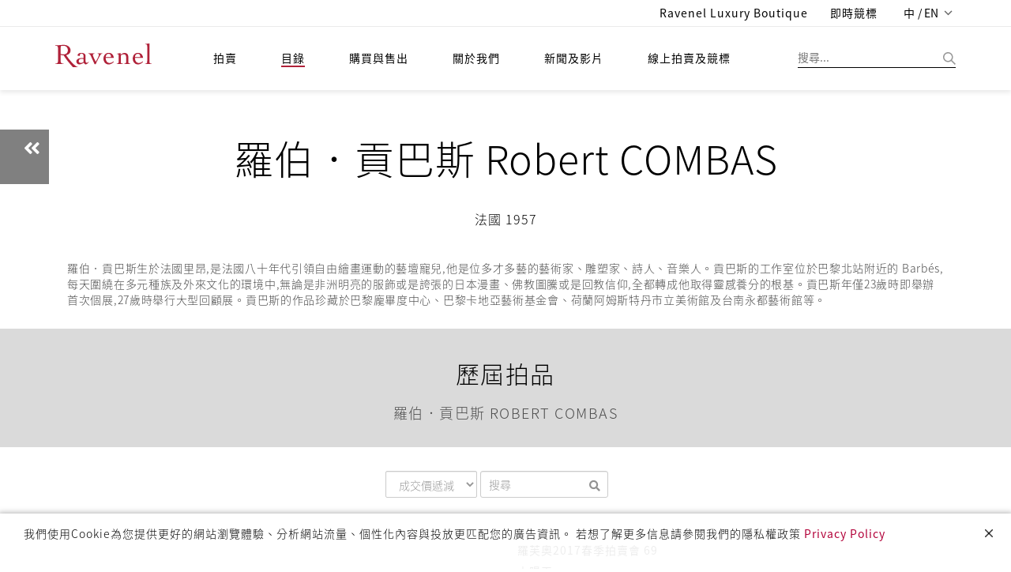

--- FILE ---
content_type: application/javascript
request_url: https://ravenel.com/js/plain-modal.min.js
body_size: 14427
content:
/*! PlainModal v1.0.27 (c) anseki https://anseki.github.io/plain-modal/ */
var PlainModal=function(t){var e={};function n(o){if(e[o])return e[o].exports;var i=e[o]={i:o,l:!1,exports:{}};return t[o].call(i.exports,i,i.exports,n),i.l=!0,i.exports}return n.m=t,n.c=e,n.d=function(t,e,o){n.o(t,e)||Object.defineProperty(t,e,{enumerable:!0,get:o})},n.r=function(t){"undefined"!=typeof Symbol&&Symbol.toStringTag&&Object.defineProperty(t,Symbol.toStringTag,{value:"Module"}),Object.defineProperty(t,"__esModule",{value:!0})},n.t=function(t,e){if(1&e&&(t=n(t)),8&e)return t;if(4&e&&"object"==typeof t&&t&&t.__esModule)return t;var o=Object.create(null);if(n.r(o),Object.defineProperty(o,"default",{enumerable:!0,value:t}),2&e&&"string"!=typeof t)for(var i in t)n.d(o,i,function(e){return t[e]}.bind(null,i));return o},n.n=function(t){var e=t&&t.__esModule?function(){return t.default}:function(){return t};return n.d(e,"a",e),e},n.o=function(t,e){return Object.prototype.hasOwnProperty.call(t,e)},n.p="",n(n.s=1)}([function(t,e){t.exports=".plainmodal .plainmodal-overlay{-webkit-tap-highlight-color:rgba(0,0,0,0);transform:translateZ(0);box-shadow:0 0 1px rgba(0,0,0,0)}.plainmodal.plainoverlay{background-color:transparent;cursor:auto}.plainmodal .plainmodal-content{z-index:9000}.plainmodal .plainmodal-overlay{width:100%;height:100%;position:absolute;left:0;top:0;background-color:rgba(136,136,136,0.6);-webkit-transition-property:opacity;-moz-transition-property:opacity;-o-transition-property:opacity;transition-property:opacity;-webkit-transition-duration:200ms;-moz-transition-duration:200ms;-o-transition-duration:200ms;transition-duration:200ms;-webkit-transition-timing-function:linear;-moz-transition-timing-function:linear;-o-transition-timing-function:linear;transition-timing-function:linear;opacity:1}.plainmodal .plainmodal-overlay.plainmodal-overlay-hide{opacity:0}.plainmodal .plainmodal-overlay.plainmodal-overlay-force{-webkit-transition-property:none;-moz-transition-property:none;-o-transition-property:none;transition-property:none}"},function(t,e,n){"use strict";function o(t){return t.substr(0,1).toUpperCase()+t.substr(1)}n.r(e);var i=["webkit","moz","ms","o"],r=i.reduce(function(t,e){return t.push(e),t.push(o(e)),t},[]),a=i.map(function(t){return"-"+t+"-"}),l=function(){var t=void 0;return function(){return t=t||document.createElement("div").style}}(),s=function(){var t=new RegExp("^(?:"+i.join("|")+")(.)","i"),e=/[A-Z]/;return function(n){return"float"===(n=(n+"").replace(/\s/g,"").replace(/-([\da-z])/gi,function(t,e){return e.toUpperCase()}).replace(t,function(t,n){return e.test(n)?n.toLowerCase():t})).toLowerCase()?"cssFloat":n}}(),u=function(){var t=new RegExp("^(?:"+a.join("|")+")","i");return function(e){return(null!=e?e+"":"").replace(/\s/g,"").replace(t,"")}}(),c=function(t,e){var n=l();return t=t.replace(/[A-Z]/g,function(t){return"-"+t.toLowerCase()}),n.setProperty(t,e),null!=n[t]&&n.getPropertyValue(t)===e},d={},f={};function p(t){if((t=s(t))&&null==d[t]){var e=l();if(null!=e[t])d[t]=t;else{var n=o(t);r.some(function(o){var i=o+n;return null!=e[i]&&(d[t]=i,!0)})||(d[t]=!1)}}return d[t]||void 0}var h={getName:p,getValue:function(t,e){var n=void 0;return(t=p(t))?(f[t]=f[t]||{},(Array.isArray(e)?e:[e]).some(function(e){return e=u(e),null!=f[t][e]?!1!==f[t][e]&&(n=f[t][e],!0):c(t,e)?(n=f[t][e]=e,!0):!!a.some(function(o){var i=o+e;return!!c(t,i)&&(n=f[t][e]=i,!0)})||(f[t][e]=!1,!1)}),"string"==typeof n?n:void 0):n}};function m(t){return(t+"").trim()}function v(t,e){e.setAttribute("class",t.join(" "))}function y(t){return!y.ignoreNative&&t.classList||function(){var e=(t.getAttribute("class")||"").trim().split(/\s+/).filter(function(t){return!!t}),n={length:e.length,item:function(t){return e[t]},contains:function(t){return-1!==e.indexOf(m(t))},add:function(){return function(t,e,n){n.filter(function(e){return!(!(e=m(e))||-1!==t.indexOf(e)||(t.push(e),0))}).length&&v(t,e)}(e,t,Array.prototype.slice.call(arguments)),y.methodChain?n:void 0},remove:function(){return function(t,e,n){n.filter(function(e){var n=void 0;return!(!(e=m(e))||-1===(n=t.indexOf(e))||(t.splice(n,1),0))}).length&&v(t,e)}(e,t,Array.prototype.slice.call(arguments)),y.methodChain?n:void 0},toggle:function(n,o){return function(t,e,n,o){var i=t.indexOf(n=m(n));return-1!==i?!!o||(t.splice(i,1),v(t,e),!1):!1!==o&&(t.push(n),v(t,e),!0)}(e,t,n,o)},replace:function(o,i){return function(t,e,n,o){var i=void 0;(n=m(n))&&(o=m(o))&&n!==o&&-1!==(i=t.indexOf(n))&&(t.splice(i,1),-1===t.indexOf(o)&&t.push(o),v(t,e))}(e,t,o,i),y.methodChain?n:void 0}};return n}()}y.methodChain=!0;var g=y,w=500,b=[],E=window.requestAnimationFrame||window.mozRequestAnimationFrame||window.webkitRequestAnimationFrame||window.msRequestAnimationFrame||function(t){return setTimeout(t,1e3/60)},T=window.cancelAnimationFrame||window.mozCancelAnimationFrame||window.webkitCancelAnimationFrame||window.msCancelAnimationFrame||function(t){return clearTimeout(t)},O=Date.now(),_=void 0;function B(){var t=void 0,e=void 0;_&&(T.call(window,_),_=null),b.forEach(function(e){var n;(n=e.event)&&(e.event=null,e.listener(n),t=!0)}),t?(O=Date.now(),e=!0):Date.now()-O<w&&(e=!0),e&&(_=E.call(window,B))}function S(t){var e=-1;return b.some(function(n,o){return n.listener===t&&(e=o,!0)}),e}var D={add:function(t){var e=void 0;return-1===S(t)?(b.push(e={listener:t}),function(t){e.event=t,_||B()}):null},remove:function(t){var e;(e=S(t))>-1&&(b.splice(e,1),!b.length&&_&&(T.call(window,_),_=null))}},k=function(){function t(t,e){for(var n=0;n<e.length;n++){var o=e[n];o.enumerable=o.enumerable||!1,o.configurable=!0,"value"in o&&(o.writable=!0),Object.defineProperty(t,o.key,o)}}return function(e,n,o){return n&&t(e.prototype,n),o&&t(e,o),e}}();var x=0,C=1,P=2,N="timedTransitionRun",I="timedTransitionStart",A="timedTransitionEnd",H="timedTransitionCancel",L="-ms-scroll-limit"in document.documentElement.style&&"-ms-ime-align"in document.documentElement.style&&!window.navigator.msPointerEnabled,R=Number.isFinite||function(t){return"number"==typeof t&&window.isFinite(t)},M={},j=0;function F(t,e){var n=(Math.min(Math.max(-t.delay,0),t.duration)+(e!==A&&e!==H||!t.startTime?0:Date.now()-t.startTime))/1e3,o=void 0;try{o=new t.window.TransitionEvent(e,{propertyName:t.options.property,pseudoElement:t.options.pseudoElement,elapsedTime:n,bubbles:!0,cancelable:!1}),L&&(o.pseudoElement=t.options.pseudoElement)}catch(i){(o=t.window.document.createEvent("TransitionEvent")).initTransitionEvent(e,!0,!1,t.options.property,n),o.pseudoElement=t.options.pseudoElement}o.timedTransition=t.ins,t.element.dispatchEvent(o)}function z(t){if(t.state===P){var e=Date.now()-t.startTime;t.currentPosition=t.isOn?Math.min(t.currentPosition+e,t.duration):Math.max(t.currentPosition-e,0)}}function Y(t){t.state=x,t.runTime=0,t.startTime=0,t.currentPosition=t.isOn?t.duration:0}function X(t){t.state===P&&(t.state=x,F(t,A),Y(t))}function W(t){if(t.state===C){t.state=P,t.startTime=Date.now(),t.isReversing=!t.isOn,F(t,I);var e=t.isOn?t.duration-t.currentPosition:t.currentPosition;e>0?t.timer=setTimeout(function(){X(t)},e):X(t)}}function U(t){clearTimeout(t.timer),t.state!==x&&(t.state=x,F(t,H))}function V(t,e){var n=t.options;function o(n){var o="number"==typeof e[n]?(t.window.getComputedStyle(t.element,"")[h.getName("transition-"+n)]||"").split(",")[e[n]]:e[n];return"string"==typeof o?o.trim():null}"string"==typeof e.pseudoElement&&(n.pseudoElement=e.pseudoElement);var i=o("property");"string"==typeof i&&"all"!==i&&"none"!==i&&(n.property=i),["duration","delay"].forEach(function(e){var i=o(e);if("string"==typeof i){var r=void 0,a=void 0;/^[0.]+$/.test(i)?(n[e]="0s",t[e]=0):(r=/^(.+?)(m)?s$/.exec(i))&&R(a=parseFloat(r[1]))&&("duration"!==e||a>=0)&&(n[e]=""+a+(r[2]||"")+"s",t[e]=a*(r[2]?1:1e3))}}),["procToOn","procToOff"].forEach(function(t){"function"==typeof e[t]?n[t]=e[t]:e.hasOwnProperty(t)&&null==e[t]&&(n[t]=void 0)})}var K=function(){function t(e,n,o){!function(t,e){if(!(t instanceof e))throw new TypeError("Cannot call a class as a function")}(this,t);var i={ins:this,options:{pseudoElement:"",property:""},duration:0,delay:0,isOn:!!o};if(Object.defineProperty(this,"_id",{value:++j}),i._id=this._id,M[this._id]=i,!e.nodeType||e.nodeType!==Node.ELEMENT_NODE)throw new Error("This `element` is not accepted.");i.element=e,n||(n={}),i.window=e.ownerDocument.defaultView||n.window||window,n.hasOwnProperty("property")||(n.property=0),n.hasOwnProperty("duration")||(n.duration=0),n.hasOwnProperty("delay")||(n.delay=0),V(i,n),Y(i)}return k(t,[{key:"remove",value:function(){var t=M[this._id];clearTimeout(t.timer),delete M[this._id]}},{key:"setOptions",value:function(t){return t&&V(M[this._id],t),this}},{key:"on",value:function(t,e){return arguments.length<2&&"boolean"!=typeof t&&(e=t,t=!1),this.setOptions(e),function(t,e,n){t.isOn&&t.state===x||t.isOn&&t.state!==x&&!e||(t.options.procToOn&&(n.unshift(!!e),t.options.procToOn.apply(t.ins,n)),e||!t.isOn&&t.state===C||-t.delay>t.duration?(U(t),t.isOn=!0,Y(t)):(z(t),U(t),t.state=C,t.isOn=!0,t.runTime=Date.now(),t.startTime=0,F(t,N),t.delay>0?t.timer=setTimeout(function(){W(t)},t.delay):(t.delay<0&&(t.currentPosition=Math.min(t.currentPosition-t.delay,t.duration)),W(t))))}(M[this._id],t,Array.prototype.slice.call(arguments,2)),this}},{key:"off",value:function(t,e){return arguments.length<2&&"boolean"!=typeof t&&(e=t,t=!1),this.setOptions(e),function(t,e,n){!t.isOn&&t.state===x||!t.isOn&&t.state!==x&&!e||(t.options.procToOff&&(n.unshift(!!e),t.options.procToOff.apply(t.ins,n)),e||t.isOn&&t.state===C||-t.delay>t.duration?(U(t),t.isOn=!1,Y(t)):(z(t),U(t),t.state=C,t.isOn=!1,t.runTime=Date.now(),t.startTime=0,F(t,N),t.delay>0?t.timer=setTimeout(function(){W(t)},t.delay):(t.delay<0&&(t.currentPosition=Math.max(t.currentPosition+t.delay,0)),W(t))))}(M[this._id],t,Array.prototype.slice.call(arguments,2)),this}},{key:"state",get:function(){return M[this._id].state}},{key:"element",get:function(){return M[this._id].element}},{key:"isReversing",get:function(){return M[this._id].isReversing}},{key:"pseudoElement",get:function(){return M[this._id].options.pseudoElement},set:function(t){V(M[this._id],{pseudoElement:t})}},{key:"property",get:function(){return M[this._id].options.property},set:function(t){V(M[this._id],{property:t})}},{key:"duration",get:function(){return M[this._id].options.duration},set:function(t){V(M[this._id],{duration:t})}},{key:"delay",get:function(){return M[this._id].options.delay},set:function(t){V(M[this._id],{delay:t})}},{key:"procToOn",get:function(){return M[this._id].options.procToOn},set:function(t){V(M[this._id],{procToOn:t})}},{key:"procToOff",get:function(){return M[this._id].options.procToOff},set:function(t){V(M[this._id],{procToOff:t})}}],[{key:"STATE_STOPPED",get:function(){return x}},{key:"STATE_DELAYING",get:function(){return C}},{key:"STATE_PLAYING",get:function(){return P}}]),t}(),q=function(){function t(t,e){for(var n=0;n<e.length;n++){var o=e[n];o.enumerable=o.enumerable||!1,o.configurable=!0,"value"in o&&(o.writable=!0),Object.defineProperty(t,o.key,o)}}return function(e,n,o){return n&&t(e.prototype,n),o&&t(e,o),e}}();var G=".plainoverlay{-webkit-tap-highlight-color:rgba(0,0,0,0);transform:translateZ(0);box-shadow:0 0 1px rgba(0,0,0,0)}.plainoverlay{position:absolute;left:0;top:0;overflow:hidden;background-color:rgba(136,136,136,0.6);cursor:wait;z-index:9000;-webkit-transition-property:opacity;-moz-transition-property:opacity;-o-transition-property:opacity;transition-property:opacity;-webkit-transition-duration:200ms;-moz-transition-duration:200ms;-o-transition-duration:200ms;transition-duration:200ms;-webkit-transition-timing-function:linear;-moz-transition-timing-function:linear;-o-transition-timing-function:linear;transition-timing-function:linear;opacity:0}.plainoverlay.plainoverlay-show{opacity:1}.plainoverlay.plainoverlay-force{-webkit-transition-property:none;-moz-transition-property:none;-o-transition-property:none;transition-property:none}.plainoverlay.plainoverlay-hide{display:none}.plainoverlay.plainoverlay-doc{position:fixed;left:-200px;top:-200px;overflow:visible;padding:200px;width:100vw;height:100vh}.plainoverlay-body{width:100%;height:100%;display:-webkit-flex;display:flex;-webkit-justify-content:center;justify-content:center;-webkit-align-items:center;align-items:center}.plainoverlay.plainoverlay-doc .plainoverlay-body{width:100vw;height:100vh}";g.ignoreNative=!0;var Z="plainoverlay",$=Z+"-style",J=Z,Q=Z+"-doc",tt=Z+"-show",et=Z+"-hide",nt=Z+"-force",ot=Z+"-body",it=Z+"-builtin-face-defs",rt=0,at=1,lt=2,st=3,ut=200,ct=.5,dt=!!document.uniqueID,ft="-ms-scroll-limit"in document.documentElement.style&&"-ms-ime-align"in document.documentElement.style&&!window.navigator.msPointerEnabled,pt=!(!window.chrome||!window.chrome.webstore),ht=function(){var t={}.toString,e={}.hasOwnProperty.toString,n=e.call(Object);return function(o){var i=void 0,r=void 0;return o&&"[object Object]"===t.call(o)&&(!(i=Object.getPrototypeOf(o))||(r=i.hasOwnProperty("constructor")&&i.constructor)&&"function"==typeof r&&e.call(r)===n)}}(),mt=Number.isFinite||function(t){return"number"==typeof t&&window.isFinite(t)},vt={},yt=0;function gt(t,e,n,o){var i=t.style;return(o||Object.keys(e)).forEach(function(t){null!=e[t]&&(n&&null==n[t]&&(n[t]=i[t]),i[t]=e[t],e[t]=null)}),t}function wt(t,e,n){return gt(t,e,null,n)}function bt(t,e){var n=t.getBoundingClientRect(),o={left:n.left,top:n.top,right:n.right,bottom:n.bottom,width:n.width,height:n.height};return e&&(o.left+=e.pageXOffset,o.right+=e.pageXOffset,o.top+=e.pageYOffset,o.bottom+=e.pageYOffset),o}function Et(t,e,n,o){return e?(null!=o&&n.scrollTo(o,n.pageYOffset),n.pageXOffset):(null!=o&&(t.scrollLeft=o),t.scrollLeft)}function Tt(t,e,n,o){return e?(null!=o&&n.scrollTo(n.pageXOffset,o),n.pageYOffset):(null!=o&&(t.scrollTop=o),t.scrollTop)}function Ot(t){var e=t.elmTarget,n=e.clientWidth,o=e.clientHeight;if(dt||ft){var i=t.window.getComputedStyle(t.elmTargetBody,""),r=i.writingMode||i["writing-mode"],a=i.direction;return"tb-rl"===r||"bt-rl"===r||"tb-lr"===r||"bt-lr"===r||ft&&("ltr"===a&&("vertical-rl"===r||"vertical-lr"===r)||"rtl"===a&&("vertical-rl"===r||"vertical-lr"===r))?{width:o,height:n}:{width:n,height:o}}return{width:n,height:o}}function _t(t,e){function n(e,n,o,i){try{Et(e,n,t.window,o),Tt(e,n,t.window,i)}catch(t){}}return e?t.savedElementsScroll.some(function(t){return t.element===e&&(n(t.element,t.isDoc,t.left,t.top),!0)}):(t.savedElementsScroll.forEach(function(t){n(t.element,t.isDoc,t.left,t.top)}),!0)}function Bt(t,e){return!((!t.isDoc||e===e.ownerDocument.body||t.elmOverlay.compareDocumentPosition(e)&Node.DOCUMENT_POSITION_CONTAINED_BY)&&(t.isDoc||!(e===t.elmTargetBody||t.elmTargetBody.compareDocumentPosition(e)&Node.DOCUMENT_POSITION_CONTAINED_BY)))&&(e.blur?e.blur():e.ownerDocument.body.focus(),!0)}function St(t){var e=("getSelection"in window?t.window:t.document).getSelection();if(e.rangeCount&&(t.isDoc?!function(t,e){var n=t.ownerDocument.createRange(),o=e.rangeCount;n.selectNode(t);for(var i=0;i<o;i++){var r=e.getRangeAt(i);if(r.compareBoundaryPoints(Range.START_TO_START,n)<0||r.compareBoundaryPoints(Range.END_TO_END,n)>0)return!1}return!0}(t.elmOverlayBody,e):!e.containsNode||pt&&e.isCollapsed?function(t,e,n){var o=e.ownerDocument.createRange(),i=t.rangeCount;o.selectNodeContents(e);for(var r=0;r<i;r++){var a=t.getRangeAt(r);if(!a.toString().length&&t.toString().length&&1===i&&(a.setStart(t.anchorNode,t.anchorOffset),a.setEnd(t.focusNode,t.focusOffset),a.toString()!==t.toString()&&(a.setStart(t.focusNode,t.focusOffset),a.setEnd(t.anchorNode,t.anchorOffset),a.toString()!==t.toString())))throw new Error("Edge bug (Issue #7321753); Couldn't recover");if(n?a.compareBoundaryPoints(Range.START_TO_END,o)>=0&&a.compareBoundaryPoints(Range.END_TO_START,o)<=0:a.compareBoundaryPoints(Range.START_TO_START,o)<0&&a.compareBoundaryPoints(Range.END_TO_END,o)>0)return!0}return!1}(e,t.elmTargetBody,!0):e.containsNode(t.elmTargetBody,!0))){try{e.removeAllRanges()}catch(t){}if(t.document.body.focus(),e.rangeCount>0)try{e.removeAllRanges()}catch(t){}return!0}return!1}function Dt(t){var e=t.elmTarget,n=t.elmTargetBody,o=n.getBoundingClientRect(),i=Ot(t),r=-i.width,a=-i.height;if(gt(e,{overflow:"hidden"},t.savedStyleTarget),r+=(i=Ot(t)).width,a+=i.height,r||a){var l=t.window.getComputedStyle(n,""),s=void 0,u=void 0;if(dt||ft){var c=l.writingMode||l["writing-mode"],d=l.direction;r&&(s=function(t,e){var n="rl-tb"===t||"tb-rl"===t||"bt-rl"===t||"rl-bt"===t;return dt&&n||ft&&(n||"rtl"===e&&("horizontal-tb"===t||"vertical-rl"===t)||"ltr"===e&&"vertical-rl"===t)}(c,d)?"marginLeft":"marginRight"),a&&(u=function(t,e){var n="bt-rl"===t||"bt-lr"===t||"lr-bt"===t||"rl-bt"===t;return dt&&n||ft&&(n||"rtl"===e&&("vertical-lr"===t||"vertical-rl"===t))}(c,d)?"marginTop":"marginBottom")}else r&&(s="marginRight"),a&&(u="marginBottom");var f={};return r&&(f[s]=parseFloat(l[s])+r+"px"),a&&(f[u]=parseFloat(l[u])+a+"px"),gt(n,f,t.savedStyleTargetBody),function(t,e,n){var o=t.elmTargetBody,i=o.getBoundingClientRect();if(!(Math.abs(i.width-e)<ct&&Math.abs(i.height-n)<ct)){var r=t.window.getComputedStyle(o,""),a=r.boxSizing,l="border-box"===a?[]:"padding-box"===a?["border"]:["border","padding"],s={border:{width:["borderLeftWidth","borderRightWidth"],height:["borderTopWidth","borderBottomWidth"]},padding:{width:["paddingLeft","paddingRight"],height:["paddingTop","paddingBottom"]}},u=["width","height"].reduce(function(t,e){return l.forEach(function(n){s[n][e].forEach(function(n){t[e]-=parseFloat(r[n])})}),t},{width:e,height:n});gt(o,{width:u.width>0?u.width+"px":0,height:u.height>0?u.height+"px":0},t.savedStyleTargetBody);var c={};i=o.getBoundingClientRect(),Math.abs(i.width-e)>=ct&&(c.width=u.width-(i.width-e)+"px"),i.height!==n&&(c.height=u.height-(i.height-n)+"px"),gt(o,c,t.savedStyleTargetBody)}}(t,o.width,o.height),_t(t,e),!0}return wt(e,t.savedStyleTarget,["overflow"]),!1}function kt(t,e){var n=t.elmTargetBody,o=t.window.getComputedStyle(n,""),i=t.elmOverlay,r=t.window.getComputedStyle(i,""),a=bt(i,t.window),l=["Top","Right","Bottom","Left"].reduce(function(t,e){return t[e.toLowerCase()]=parseFloat(o["border"+e+"Width"]),t},{}),s=a.left-parseFloat(r.left),u=a.top-parseFloat(r.top),c={left:e.left-s+l.left+"px",top:e.top-u+l.top+"px",width:e.width-l.left-l.right+"px",height:e.height-l.top-l.bottom+"px"},d=/^([\d.]+)(px|%)$/;[{prop:"TopLeft",hBorder:"left",vBorder:"top"},{prop:"TopRight",hBorder:"right",vBorder:"top"},{prop:"BottomRight",hBorder:"right",vBorder:"bottom"},{prop:"BottomLeft",hBorder:"left",vBorder:"bottom"}].forEach(function(t){var n=h.getName("border"+t.prop+"Radius"),i=o[n].split(" "),r=i[0],a=i[1]||i[0],s=d.exec(r);r=s?"px"===s[2]?+s[1]:s[1]*e.width/100:0,a=(s=d.exec(a))?"px"===s[2]?+s[1]:s[1]*e.height/100:0,r-=l[t.hBorder],a-=l[t.vBorder],r>0&&a>0&&(c[n]=r+"px "+a+"px")}),gt(i,c),t.targetBodyBBox=e}function xt(t){var e=t.elmTargetBody,n=t.elmOverlay,o=[t.elmTarget];return t.isDoc?(o.push(e),Array.prototype.slice.call(e.childNodes).forEach(function(t){t.nodeType!==Node.ELEMENT_NODE||t===n||g(t).contains(J)||t.id===it||(o.push(t),Array.prototype.push.apply(o,t.querySelectorAll("*")))})):Array.prototype.push.apply(o,e.querySelectorAll("*")),o}function Ct(t){if(t.filterElements=null,!1!==t.options.blur){var e=h.getName("filter"),n=h.getValue("filter","blur("+t.options.blur+"px)");if(n){var o=t.isDoc?Array.prototype.slice.call(t.elmTargetBody.childNodes).filter(function(e){return e.nodeType===Node.ELEMENT_NODE&&e!==t.elmOverlay&&!g(e).contains(J)&&e.id!==it}).map(function(t){return{element:t,savedStyle:{}}}):[{element:t.elmTargetBody,savedStyle:{}}];o.forEach(function(t){var o={};o[e]=n,gt(t.element,o,t.savedStyle)}),t.filterElements=o}}t.state=lt,t.options.onShow&&t.options.onShow.call(t.ins)}function Pt(t,e){if(g(t.elmOverlay).add(et),wt(t.elmTarget,t.savedStyleTarget),wt(t.elmTargetBody,t.savedStyleTargetBody),t.savedStyleTarget={},t.savedStyleTargetBody={},function(t){t.savedElementsAccKeys.forEach(function(t){try{!1===t.tabIndex?t.element.removeAttribute("tabindex"):null!=t.tabIndex&&(t.element.tabIndex=t.tabIndex)}catch(t){}try{t.accessKey&&(t.element.accessKey=t.accessKey)}catch(t){}})}(t),t.savedElementsAccKeys=[],!e&&t.isDoc&&t.activeElement){var n=t.state;t.state=rt,t.elmTargetBody.removeEventListener("focus",t.focusListener,!0),t.activeElement.focus(),t.state=n}function o(){t.timerRestoreAndFinish=null,t.state=rt,t.elmTargetBody.addEventListener("focus",t.focusListener,!0),_t(t),t.savedElementsScroll=null,t.options.onHide&&t.options.onHide.call(t.ins)}t.activeElement=null,t.timerRestoreAndFinish&&(clearTimeout(t.timerRestoreAndFinish),t.timerRestoreAndFinish=null),e?o():t.timerRestoreAndFinish=setTimeout(o,0)}function Nt(t,e){if(!(t.state===lt||t.state===at&&!e||t.state!==at&&t.options.onBeforeShow&&!1===t.options.onBeforeShow.call(t.ins))){if(t.state===rt){var n=t.elmOverlay,o=g(n);t.document.body.appendChild(n);var i=xt(t);if(o.remove(et),!t.isDoc){var r=t.elmTargetBody;"inline"===t.window.getComputedStyle(r,"").display&&gt(r,{display:"inline-block"},t.savedStyleTargetBody),kt(t,bt(r,t.window))}t.savedElementsScroll=function(e,n){var o=[];return e.forEach(function(e,i){var r=n&&0===i;(function(e,n){var o=t.window.getComputedStyle(e,""),i=e.nodeName.toLowerCase();return"scroll"===o.overflow||"auto"===o.overflow||"scroll"===o.overflowX||"auto"===o.overflowX||"scroll"===o.overflowY||"auto"===o.overflowY||n&&("visible"===o.overflow||"visible"===o.overflowX||"visible"===o.overflowY)||!n&&("textarea"===i||"select"===i)})(e,r)&&o.push({element:e,isDoc:r,left:Et(e,r,t.window),top:Tt(e,r,t.window)})}),o}(i,t.isDoc),t.disabledDocBars=!1,t.isDoc&&t.savedElementsScroll.length&&t.savedElementsScroll[0].isDoc&&(t.disabledDocBars=Dt(t)),t.savedElementsAccKeys=function(t,e){var n=[];return t.forEach(function(t,o){if(!e||0!==o){var i={},r=t.tabIndex;-1!==r&&(i.element=t,i.tabIndex=!!t.hasAttribute("tabindex")&&r,t.tabIndex=-1);var a=t.accessKey;a&&(i.element=t,i.accessKey=a,t.accessKey=""),i.element&&n.push(i)}}),n}(i,t.isDoc),t.activeElement=t.document.activeElement,t.activeElement&&Bt(t,t.activeElement),St(t),n.offsetWidth,t.options.onPosition&&t.options.onPosition.call(t.ins)}t.transition.on(e),t.state=at,e&&Ct(t)}}function It(t,e){var n=t.options;if(e.hasOwnProperty("face")&&(null==e.face?void 0:e.face)!==n.face){for(var o=t.elmOverlayBody;o.firstChild;)o.removeChild(o.firstChild);!1===e.face?n.face=!1:e.face&&e.face.nodeType===Node.ELEMENT_NODE?(n.face=e.face,o.appendChild(e.face)):null==e.face&&(n.face=void 0)}mt(e.duration)&&e.duration!==n.duration&&(n.duration=e.duration,t.elmOverlay.style[h.getName("transitionDuration")]=e.duration===ut?"":e.duration+"ms",t.transition.duration=e.duration+"ms"),(mt(e.blur)||!1===e.blur)&&(n.blur=e.blur),ht(e.style)&&gt(t.elmOverlay,e.style),["onShow","onHide","onBeforeShow","onBeforeHide","onPosition"].forEach(function(t){"function"==typeof e[t]?n[t]=e[t]:e.hasOwnProperty(t)&&null==e[t]&&(n[t]=void 0)})}function At(t,e,n,o){var i=void 0,r=void 0;if(e){if(-1===xt(t).indexOf(e))return r;i="html"===e.nodeName.toLowerCase()}else e=t.elmTarget,i=t.isDoc;var a=null!=o&&t.savedElementsScroll&&(t.savedElementsScroll.find?t.savedElementsScroll.find(function(t){return t.element===e}):function(n){var o=void 0;return t.savedElementsScroll.some(function(t){return t.element===e&&(o=t,!0)}),o}());return r=(n?Et:Tt)(e,i,t.window,o),a&&(a[n?"left":"top"]=r),r}var Ht=function(){function t(e,n){function o(t){var e=void 0;if(t)if(t.nodeType){if(t.nodeType===Node.DOCUMENT_NODE)e=t.documentElement;else if(t.nodeType===Node.ELEMENT_NODE){var n=t.nodeName.toLowerCase();e="body"===n?t.ownerDocument.documentElement:"iframe"===n||"frame"===n?t.contentDocument.documentElement:t}if(!e)throw new Error("This element is not accepted.")}else t===t.window&&(e=t.document.documentElement);else e=document.documentElement;return e}!function(t,e){if(!(t instanceof e))throw new TypeError("Cannot call a class as a function")}(this,t);var i={ins:this,options:{face:!1,duration:ut,blur:!1},state:rt,savedStyleTarget:{},savedStyleTargetBody:{},blockingDisabled:!1};if(Object.defineProperty(this,"_id",{value:++yt}),i._id=this._id,vt[this._id]=i,1===arguments.length){if(!(i.elmTarget=o(e))){if(!ht(e))throw new Error("Invalid argument.");i.elmTarget=document.documentElement,n=e}}else if(!(i.elmTarget=o(e)))throw new Error("This target is not accepted.");if(n){if(!ht(n))throw new Error("Invalid options.")}else n={};i.isDoc="html"===i.elmTarget.nodeName.toLowerCase();var r=i.document=i.elmTarget.ownerDocument;i.window=r.defaultView;var a=i.elmTargetBody=i.isDoc?r.body:i.elmTarget;if(!r.getElementById($)){var l=r.getElementsByTagName("head")[0]||r.documentElement,s=l.insertBefore(r.createElement("style"),l.firstChild);s.type="text/css",s.id=$,s.textContent=G,(dt||ft)&&function(t){setTimeout(function(){var e=t.parentNode,n=t.nextSibling;e.insertBefore(e.removeChild(t),n)},0)}(s)}var u=i.elmOverlay=r.createElement("div"),c=g(u);c.add(J,et),i.isDoc&&c.add(Q),i.transition=new K(u,{procToOn:function(t){var e=g(u);e.toggle(nt,!!t),e.add(tt)},procToOff:function(t){var e=g(u);e.toggle(nt,!!t),e.remove(tt)},property:"opacity",duration:ut+"ms"}),u.addEventListener("timedTransitionEnd",function(t){t.target===u&&"opacity"===t.propertyName&&(i.state===at?Ct(i):i.state===st&&Pt(i))},!0),(i.isDoc?i.window:a).addEventListener("scroll",function(t){var e=t.target;i.state!==rt&&!i.blockingDisabled&&_t(i,!i.isDoc||e!==i.window&&e!==i.document&&e!==i.elmTargetBody?e:i.elmTarget)&&(t.preventDefault(),t.stopImmediatePropagation())},!0),i.focusListener=function(t){i.state!==rt&&!i.blockingDisabled&&Bt(i,t.target)&&(t.preventDefault(),t.stopImmediatePropagation())},a.addEventListener("focus",i.focusListener,!0),function(t){["keyup","mouseup"].forEach(function(e){i.window.addEventListener(e,t,!0)})}(function(t){i.state!==rt&&!i.blockingDisabled&&St(i)&&(t.preventDefault(),t.stopImmediatePropagation())}),i.resizing=!1,i.window.addEventListener("resize",D.add(function(){if(!i.resizing){if(i.resizing=!0,i.state!==rt){if(i.isDoc)i.savedElementsScroll.length&&i.savedElementsScroll[0].isDoc&&(i.disabledDocBars&&(wt(i.elmTarget,i.savedStyleTarget,["overflow"]),wt(a,i.savedStyleTargetBody,["marginLeft","marginRight","marginTop","marginBottom","width","height"])),i.disabledDocBars=Dt(i));else{var t=bt(a,i.window),e=i.targetBodyBBox;t.left===e.left&&t.top===e.top&&t.width===e.width&&t.height===e.height||kt(i,t)}i.options.onPosition&&i.options.onPosition.call(i.ins)}i.resizing=!1}}),!0),u.addEventListener("touchmove",function(t){i.state!==rt&&(t.preventDefault(),t.stopImmediatePropagation())},!0),(i.elmOverlayBody=u.appendChild(r.createElement("div"))).className=ot,r.body.appendChild(u),n.hasOwnProperty("face")||(n.face=null),It(i,n)}return q(t,[{key:"setOptions",value:function(t){return ht(t)&&It(vt[this._id],t),this}},{key:"show",value:function(t,e){return arguments.length<2&&"boolean"!=typeof t&&(e=t,t=!1),this.setOptions(e),Nt(vt[this._id],t),this}},{key:"hide",value:function(t,e){return function(t,e,n){if(!(t.state===rt||t.state===st&&!e||t.state!==st&&t.options.onBeforeHide&&!1===t.options.onBeforeHide.call(t.ins))){t.filterElements&&(t.filterElements.forEach(function(t){wt(t.element,t.savedStyle)}),t.filterElements=null);var o=t.document.activeElement;o&&o!==o.ownerDocument.body&&t.elmOverlay.compareDocumentPosition(o)&Node.DOCUMENT_POSITION_CONTAINED_BY&&(o.blur?o.blur():o.ownerDocument.body.focus()),t.transition.off(e),t.state=st,e&&Pt(t,n)}}(vt[this._id],t,e),this}},{key:"scrollLeft",value:function(t,e){return At(vt[this._id],e,!0,t)}},{key:"scrollTop",value:function(t,e){return At(vt[this._id],e,!1,t)}},{key:"position",value:function(){var t=vt[this._id];return t.state!==rt&&(t.isDoc||kt(t,bt(t.elmTargetBody,t.window)),t.options.onPosition&&t.options.onPosition.call(t.ins)),this}},{key:"state",get:function(){return vt[this._id].state}},{key:"style",get:function(){return vt[this._id].elmOverlay.style}},{key:"blockingDisabled",get:function(){return vt[this._id].blockingDisabled},set:function(t){"boolean"==typeof t&&(vt[this._id].blockingDisabled=t)}},{key:"face",get:function(){return vt[this._id].options.face},set:function(t){It(vt[this._id],{face:t})}},{key:"duration",get:function(){return vt[this._id].options.duration},set:function(t){It(vt[this._id],{duration:t})}},{key:"blur",get:function(){return vt[this._id].options.blur},set:function(t){It(vt[this._id],{blur:t})}},{key:"onShow",get:function(){return vt[this._id].options.onShow},set:function(t){It(vt[this._id],{onShow:t})}},{key:"onHide",get:function(){return vt[this._id].options.onHide},set:function(t){It(vt[this._id],{onHide:t})}},{key:"onBeforeShow",get:function(){return vt[this._id].options.onBeforeShow},set:function(t){It(vt[this._id],{onBeforeShow:t})}},{key:"onBeforeHide",get:function(){return vt[this._id].options.onBeforeHide},set:function(t){It(vt[this._id],{onBeforeHide:t})}},{key:"onPosition",get:function(){return vt[this._id].options.onPosition},set:function(t){It(vt[this._id],{onPosition:t})}}],[{key:"show",value:function(e,n){return new t(e,n).show()}},{key:"STATE_HIDDEN",get:function(){return rt}},{key:"STATE_SHOWING",get:function(){return at}},{key:"STATE_SHOWN",get:function(){return lt}},{key:"STATE_HIDING",get:function(){return st}}]),t}();Ht.limit=!0;var Lt=Ht,Rt=n(0),Mt=n.n(Rt),jt=function(){function t(t,e){for(var n=0;n<e.length;n++){var o=e[n];o.enumerable=o.enumerable||!1,o.configurable=!0,"value"in o&&(o.writable=!0),Object.defineProperty(t,o.key,o)}}return function(e,n,o){return n&&t(e.prototype,n),o&&t(e,o),e}}();var Ft=!1;try{window.addEventListener("test",null,Object.defineProperty({},"passive",{get:function(){Ft=!0}}))}catch(t){}function zt(t,e,n,o){t.addEventListener(e,n,Ft?o:o.capture)}function Yt(t,e){if(null!=t&&null!=e)for(var n=0;n<t.length;n++)if(t[n].identifier===e)return t[n];return null}function Xt(t){return t&&"number"==typeof t.clientX&&"number"==typeof t.clientY}function Wt(t){t.preventDefault()}var Ut=function(){function t(e){var n=this;!function(t,e){if(!(t instanceof e))throw new TypeError("Cannot call a class as a function")}(this,t),this.startHandlers={},this.lastHandlerId=0,this.curPointerClass=null,this.curTouchId=null,this.lastPointerXY={clientX:0,clientY:0},this.lastTouchTime=0,this.options={preventDefault:!0,stopPropagation:!0},e&&["preventDefault","stopPropagation"].forEach(function(t){"boolean"==typeof e[t]&&(n.options[t]=e[t])})}return jt(t,[{key:"regStartHandler",value:function(t){var e=this;return e.startHandlers[++e.lastHandlerId]=function(n){var o="mousedown"===n.type?"mouse":"touch",i=Date.now(),r=void 0,a=void 0;if("touch"===o)e.lastTouchTime=i,r=n.changedTouches[0],a=n.changedTouches[0].identifier;else{if(i-e.lastTouchTime<400)return;r=n}if(!Xt(r))throw new Error("No clientX/clientY");e.curPointerClass&&e.cancel(),t.call(e,r)&&(e.curPointerClass=o,e.curTouchId="touch"===o?a:null,e.lastPointerXY.clientX=r.clientX,e.lastPointerXY.clientY=r.clientY,e.options.preventDefault&&n.preventDefault(),e.options.stopPropagation&&n.stopPropagation())},e.lastHandlerId}},{key:"unregStartHandler",value:function(t){delete this.startHandlers[t]}},{key:"addStartHandler",value:function(t,e){if(!this.startHandlers[e])throw new Error("Invalid handlerId: "+e);return zt(t,"mousedown",this.startHandlers[e],{capture:!1,passive:!1}),zt(t,"touchstart",this.startHandlers[e],{capture:!1,passive:!1}),zt(t,"dragstart",Wt,{capture:!1,passive:!1}),e}},{key:"removeStartHandler",value:function(t,e){if(!this.startHandlers[e])throw new Error("Invalid handlerId: "+e);return t.removeEventListener("mousedown",this.startHandlers[e],!1),t.removeEventListener("touchstart",this.startHandlers[e],!1),t.removeEventListener("dragstart",Wt,!1),e}},{key:"addMoveHandler",value:function(t,e){var n=this,o=D.add(function(t){var e="mousemove"===t.type?"mouse":"touch";if("touch"===e&&(n.lastTouchTime=Date.now()),e===n.curPointerClass){var o="touch"===e?Yt(t.changedTouches,n.curTouchId):t;Xt(o)&&(o.clientX===n.lastPointerXY.clientX&&o.clientY===n.lastPointerXY.clientY||n.move(o),n.options.preventDefault&&t.preventDefault(),n.options.stopPropagation&&t.stopPropagation())}});zt(t,"mousemove",o,{capture:!1,passive:!1}),zt(t,"touchmove",o,{capture:!1,passive:!1}),n.curMoveHandler=e}},{key:"move",value:function(t){Xt(t)&&(this.lastPointerXY.clientX=t.clientX,this.lastPointerXY.clientY=t.clientY),this.curMoveHandler&&this.curMoveHandler(this.lastPointerXY)}},{key:"addEndHandler",value:function(t,e){var n=this;function o(t){var e="mouseup"===t.type?"mouse":"touch";if("touch"===e&&(n.lastTouchTime=Date.now()),e===n.curPointerClass){var o="touch"===e?Yt(t.changedTouches,n.curTouchId)||(Yt(t.touches,n.curTouchId)?null:{}):t;o&&(n.end(o),n.options.preventDefault&&t.preventDefault(),n.options.stopPropagation&&t.stopPropagation())}}zt(t,"mouseup",o,{capture:!1,passive:!1}),zt(t,"touchend",o,{capture:!1,passive:!1}),n.curEndHandler=e}},{key:"end",value:function(t){Xt(t)&&(this.lastPointerXY.clientX=t.clientX,this.lastPointerXY.clientY=t.clientY),this.curEndHandler&&this.curEndHandler(this.lastPointerXY),this.curPointerClass=this.curTouchId=null}},{key:"addCancelHandler",value:function(t,e){var n=this;zt(t,"touchcancel",function(t){n.lastTouchTime=Date.now(),null!=n.curPointerClass&&(Yt(t.changedTouches,n.curTouchId)||!Yt(t.touches,n.curTouchId))&&n.cancel()},{capture:!1,passive:!1}),n.curCancelHandler=e}},{key:"cancel",value:function(){this.curCancelHandler&&this.curCancelHandler(),this.curPointerClass=this.curTouchId=null}}],[{key:"addEventListenerWithOptions",get:function(){return zt}}]),t}(),Vt=function(){function t(t,e){for(var n=0;n<e.length;n++){var o=e[n];o.enumerable=o.enumerable||!1,o.configurable=!0,"value"in o&&(o.writable=!0),Object.defineProperty(t,o.key,o)}}return function(e,n,o){return n&&t(e.prototype,n),o&&t(e,o),e}}(),Kt="function"==typeof Symbol&&"symbol"==typeof Symbol.iterator?function(t){return typeof t}:function(t){return t&&"function"==typeof Symbol&&t.constructor===Symbol&&t!==Symbol.prototype?"symbol":typeof t};g.ignoreNative=!0;var qt=9e3,Gt=!window.chrome&&"WebkitAppearance"in document.documentElement.style,Zt=function(){var t={}.toString,e={}.hasOwnProperty.toString,n=e.call(Object);return function(o){var i=void 0,r=void 0;return o&&"[object Object]"===t.call(o)&&(!(i=Object.getPrototypeOf(o))||(r=i.hasOwnProperty("constructor")&&i.constructor)&&"function"==typeof r&&e.call(r)===n)}}(),$t=Number.isFinite||function(t){return"number"==typeof t&&window.isFinite(t)},Jt={},Qt={},te=new Ut,ee=0,ne=void 0,oe=void 0,ie=void 0,re=void 0,ae=void 0,le=void 0,se=void 0,ue=void 0,ce=void 0,de=void 0,fe=Gt?["all-scroll","move"]:["grab","all-scroll","move"],pe=Gt?"move":["grabbing","move"],he="plain-draggable",me="plain-draggable-dragging",ve="plain-draggable-moving";function ye(t){return t?Zt(t)?Object.keys(t).reduce(function(e,n){return e[n]=ye(t[n]),e},{}):Array.isArray(t)?t.map(ye):t:t}function ge(t){return!(!t||t.nodeType!==Node.ELEMENT_NODE||"function"!=typeof t.getBoundingClientRect||t.compareDocumentPosition(document)&Node.DOCUMENT_POSITION_DISCONNECTED)}function we(t){if(!Zt(t))return null;var e=void 0;if(!$t(e=t.left)&&!$t(e=t.x))return null;if(t.left=t.x=e,!$t(e=t.top)&&!$t(e=t.y))return null;if(t.top=t.y=e,$t(t.width)&&t.width>=0)t.right=t.left+t.width;else{if(!($t(t.right)&&t.right>=t.left))return null;t.width=t.right-t.left}if($t(t.height)&&t.height>=0)t.bottom=t.top+t.height;else{if(!($t(t.bottom)&&t.bottom>=t.top))return null;t.height=t.bottom-t.top}return t}function be(t){return $t(t)?{value:t,isRatio:!1}:"string"==typeof t?function(t){var e=/^(.+?)(%)?$/.exec(t),n=void 0,o=void 0;return e&&$t(n=parseFloat(e[1]))?{value:(o=!(!e[2]||!n))?n/100:n,isRatio:o}:null}(t.replace(/\s/g,"")):null}function Ee(t,e){var n=t.getBoundingClientRect(),o={left:n.left,top:n.top,width:n.width,height:n.height};if(o.left+=window.pageXOffset,o.top+=window.pageYOffset,e){var i=window.getComputedStyle(t,""),r=parseFloat(i.borderTopWidth)||0,a=parseFloat(i.borderRightWidth)||0,l=parseFloat(i.borderBottomWidth)||0,s=parseFloat(i.borderLeftWidth)||0;o.left+=s,o.top+=r,o.width-=s+a,o.height-=r+l}return we(o)}function Te(t,e){null==re&&(!1!==fe&&(re=h.getValue("cursor",fe)),null==re&&(re=!1)),t.style.cursor=!1===re?e:re}function Oe(t){null==ae&&(!1!==pe&&(ae=h.getValue("cursor",pe)),null==ae&&(ae=!1)),!1!==ae&&(t.style.cursor=ae)}function _e(t,e){var n=t.elementBBox;if(e.left!==n.left||e.top!==n.top){var o=t.htmlOffset;return t.elementStyle[ue]="translate("+(e.left+o.left)+"px, "+(e.top+o.top)+"px)",!0}return!1}function Be(t,e,n){var o=t.elementBBox;function i(){t.minLeft>=t.maxLeft?e.left=o.left:e.left<t.minLeft?e.left=t.minLeft:e.left>t.maxLeft&&(e.left=t.maxLeft),t.minTop>=t.maxTop?e.top=o.top:e.top<t.minTop?e.top=t.minTop:e.top>t.maxTop&&(e.top=t.maxTop)}if(i(),n){if(!1===n(e))return!1;i()}var r=t.moveElm(t,e);return r&&(t.elementBBox=we({left:e.left,top:e.top,width:o.width,height:o.height})),r}function Se(t){var e=t.element,n=t.elementStyle,o=Ee(e),i=["display","marginTop","marginBottom","width","height"];i.unshift(ue);var r=n[se];n[se]="none";var a=Ee(e);t.orgStyle?i.forEach(function(e){null!=t.lastStyle[e]&&n[e]!==t.lastStyle[e]||(n[e]=t.orgStyle[e])}):(t.orgStyle=i.reduce(function(t,e){return t[e]=n[e]||"",t},{}),t.lastStyle={});var l=Ee(e),s=window.getComputedStyle(e,"");"inline"===s.display&&(n.display="inline-block",["Top","Bottom"].forEach(function(t){var e=parseFloat(s["padding"+t]);n["margin"+t]=e?"-"+e+"px":"0"})),n[ue]="translate(0, 0)";var u=Ee(e),c=t.htmlOffset={left:u.left?-u.left:0,top:u.top?-u.top:0};return n[ue]="translate("+(o.left+c.left)+"px, "+(o.top+c.top)+"px)",["width","height"].forEach(function(o){u[o]!==l[o]&&(n[o]=l[o]+"px",(u=Ee(e))[o]!==l[o]&&(n[o]=l[o]-(u[o]-l[o])+"px")),t.lastStyle[o]=n[o]}),e.offsetWidth,n[se]=r,a.left===o.left&&a.top===o.top||(n[ue]="translate("+(a.left+c.left)+"px, "+(a.top+c.top)+"px)"),a}function De(t,e){var n=Ee(document.documentElement),o=t.elementBBox=t.initElm(t),i=t.containmentBBox=t.containmentIsBBox?function(t,e){var n={left:"x",right:"x",x:"x",width:"x",top:"y",bottom:"y",y:"y",height:"y"},o={x:e.left,y:e.top},i={x:e.width,y:e.height};return we(Object.keys(t).reduce(function(e,r){return e[r]=function(t,e,n){return"number"==typeof t?t:e+t.value*(t.isRatio?n:1)}(t[r],"width"===r||"height"===r?0:o[n[r]],i[n[r]]),e},{}))}(t.options.containment,n)||n:Ee(t.options.containment,!0);t.minLeft=i.left,t.maxLeft=i.right-o.width,t.minTop=i.top,t.maxTop=i.bottom-o.height,Be(t,{left:o.left,top:o.top})}function ke(t){Te(t.options.handle,t.orgCursor),ie.style.cursor=le,!1!==t.options.zIndex&&(t.elementStyle.zIndex=t.orgZIndex),ce&&(ie.style[ce]=de);var e=g(t.element);ve&&e.remove(ve),me&&e.remove(me),ne=null,te.cancel(),t.onDragEnd&&t.onDragEnd({left:t.elementBBox.left,top:t.elementBBox.top})}function xe(t,e){var n=t.options,o=void 0;if(e.containment){var i=void 0;ge(e.containment)?e.containment!==n.containment&&(n.containment=e.containment,t.containmentIsBBox=!1,o=!0):(i=function(t){if(!Zt(t))return null;var e=void 0;if(!(e=be(t.left))&&!(e=be(t.x)))return null;if(t.left=t.x=e,!(e=be(t.top))&&!(e=be(t.y)))return null;if(t.top=t.y=e,(e=be(t.width))&&e.value>=0)t.width=e,delete t.right;else{if(!(e=be(t.right)))return null;t.right=e,delete t.width}if((e=be(t.height))&&e.value>=0)t.height=e,delete t.bottom;else{if(!(e=be(t.bottom)))return null;t.bottom=e,delete t.height}return t}(ye(e.containment)))&&function t(e,n){var o=void 0,i=void 0;return(void 0===e?"undefined":Kt(e))!==(void 0===n?"undefined":Kt(n))||(o=Zt(e)?"obj":Array.isArray(e)?"array":"")!=(Zt(n)?"obj":Array.isArray(n)?"array":"")||("obj"===o?t(i=Object.keys(e).sort(),Object.keys(n).sort())||i.some(function(o){return t(e[o],n[o])}):"array"===o?e.length!==n.length||e.some(function(e,o){return t(e,n[o])}):e!==n)}(i,n.containment)&&(n.containment=i,t.containmentIsBBox=!0,o=!0)}if(o&&De(t),ge(e.handle)&&e.handle!==n.handle){n.handle&&(n.handle.style.cursor=t.orgCursor,ce&&(n.handle.style[ce]=t.orgUserSelect),te.removeStartHandler(n.handle,t.pointerEventHandlerId));var r=n.handle=e.handle;t.orgCursor=r.style.cursor,Te(r,t.orgCursor),ce&&(t.orgUserSelect=r.style[ce],r.style[ce]="none"),te.addStartHandler(r,t.pointerEventHandlerId)}($t(e.zIndex)||!1===e.zIndex)&&(n.zIndex=e.zIndex,t===ne&&(t.elementStyle.zIndex=!1===n.zIndex?t.orgZIndex:n.zIndex));var a={left:t.elementBBox.left,top:t.elementBBox.top},l=void 0;$t(e.left)&&e.left!==a.left&&(a.left=e.left,l=!0),$t(e.top)&&e.top!==a.top&&(a.top=e.top,l=!0),l&&Be(t,a),["onDrag","onMove","onDragStart","onMoveStart","onDragEnd"].forEach(function(o){"function"==typeof e[o]?(n[o]=e[o],t[o]=n[o].bind(t.ins)):e.hasOwnProperty(o)&&null==e[o]&&(n[o]=t[o]=void 0)})}var Ce=function(){function t(e,n){!function(t,e){if(!(t instanceof e))throw new TypeError("Cannot call a class as a function")}(this,t);var o={ins:this,options:{zIndex:qt},disabled:!1};if(Object.defineProperty(this,"_id",{value:++ee}),o._id=this._id,Jt[this._id]=o,!ge(e)||e===ie)throw new Error("This element is not accepted.");if(n){if(!Zt(n))throw new Error("Invalid options.")}else n={};var i=!0,r=h.getName("willChange");if(r&&(i=!1),n.leftTop||!ue)throw new Error("`transform` is not supported.");if(r&&(e.style[r]="transform"),o.initElm=Se,o.moveElm=_e,o.element=function(t,e){var n=t.style;n.webkitTapHighlightColor="transparent";var o=h.getName("boxShadow"),i=window.getComputedStyle(t,"")[o];return i&&"none"!==i||(n[o]="0 0 1px transparent"),e&&ue&&(n[ue]="translateZ(0)"),t}(e,i),o.elementStyle=e.style,o.orgZIndex=o.elementStyle.zIndex,he&&g(e).add(he),o.pointerEventHandlerId=te.regStartHandler(function(t){return function(t,e){return!(t.disabled||t.onDragStart&&!1===t.onDragStart(e)||(ne&&ke(ne),Oe(t.options.handle),ie.style.cursor=ae||window.getComputedStyle(t.options.handle,"").cursor,!1!==t.options.zIndex&&(t.elementStyle.zIndex=t.options.zIndex),ce&&(ie.style[ce]="none"),me&&g(t.element).add(me),ne=t,oe=!1,Qt.left=t.elementBBox.left-(e.clientX+window.pageXOffset),Qt.top=t.elementBBox.top-(e.clientY+window.pageYOffset),0))}(o,t)}),!n.containment){var a;n.containment=(a=e.parentNode)&&ge(a)?a:ie}n.handle||(n.handle=e),xe(o,n)}return Vt(t,[{key:"remove",value:function(){var t=Jt[this._id];this.disabled=!0,te.unregStartHandler(te.removeStartHandler(t.options.handle,t.pointerEventHandlerId)),delete Jt[this._id]}},{key:"setOptions",value:function(t){return Zt(t)&&xe(Jt[this._id],t),this}},{key:"position",value:function(){return De(Jt[this._id]),this}},{key:"disabled",get:function(){return Jt[this._id].disabled},set:function(t){var e=Jt[this._id];(t=!!t)!==e.disabled&&(e.disabled=t,e.disabled?(e===ne&&ke(e),e.options.handle.style.cursor=e.orgCursor,ce&&(e.options.handle.style[ce]=e.orgUserSelect),he&&g(e.element).remove(he)):(Te(e.options.handle,e.orgCursor),ce&&(e.options.handle.style[ce]="none"),he&&g(e.element).add(he)))}},{key:"element",get:function(){return Jt[this._id].element}},{key:"rect",get:function(){return ye(Jt[this._id].elementBBox)}},{key:"left",get:function(){return Jt[this._id].elementBBox.left},set:function(t){xe(Jt[this._id],{left:t})}},{key:"top",get:function(){return Jt[this._id].elementBBox.top},set:function(t){xe(Jt[this._id],{top:t})}},{key:"containment",get:function(){var t=Jt[this._id];return t.containmentIsBBox?function(t){return Object.keys(t).reduce(function(e,n){return e[n]=function(t){return t.isRatio?100*t.value+"%":t.value}(t[n]),e},{})}(t.options.containment):t.options.containment},set:function(t){xe(Jt[this._id],{containment:t})}},{key:"handle",get:function(){return Jt[this._id].options.handle},set:function(t){xe(Jt[this._id],{handle:t})}},{key:"zIndex",get:function(){return Jt[this._id].options.zIndex},set:function(t){xe(Jt[this._id],{zIndex:t})}},{key:"onDrag",get:function(){return Jt[this._id].options.onDrag},set:function(t){xe(Jt[this._id],{onDrag:t})}},{key:"onMove",get:function(){return Jt[this._id].options.onMove},set:function(t){xe(Jt[this._id],{onMove:t})}},{key:"onDragStart",get:function(){return Jt[this._id].options.onDragStart},set:function(t){xe(Jt[this._id],{onDragStart:t})}},{key:"onMoveStart",get:function(){return Jt[this._id].options.onMoveStart},set:function(t){xe(Jt[this._id],{onMoveStart:t})}},{key:"onDragEnd",get:function(){return Jt[this._id].options.onDragEnd},set:function(t){xe(Jt[this._id],{onDragEnd:t})}}],[{key:"draggableCursor",get:function(){return fe},set:function(t){fe!==t&&(fe=t,re=null,Object.keys(Jt).forEach(function(t){var e=Jt[t];e.disabled||e===ne&&!1!==ae||(Te(e.options.handle,e.orgCursor),e===ne&&(ie.style.cursor=le,ie.style.cursor=window.getComputedStyle(e.options.handle,"").cursor))}))}},{key:"draggingCursor",get:function(){return pe},set:function(t){pe!==t&&(pe=t,ae=null,ne&&(Oe(ne.options.handle),!1===ae&&(Te(ne.options.handle,ne.orgCursor),ie.style.cursor=le),ie.style.cursor=ae||window.getComputedStyle(ne.options.handle,"").cursor))}},{key:"draggableClass",get:function(){return he},set:function(t){(t=t?t+"":void 0)!==he&&(Object.keys(Jt).forEach(function(e){var n=Jt[e];if(!n.disabled){var o=g(n.element);he&&o.remove(he),t&&o.add(t)}}),he=t)}},{key:"draggingClass",get:function(){return me},set:function(t){if((t=t?t+"":void 0)!==me){if(ne){var e=g(ne.element);me&&e.remove(me),t&&e.add(t)}me=t}}},{key:"movingClass",get:function(){return ve},set:function(t){if((t=t?t+"":void 0)!==ve){if(ne&&oe){var e=g(ne.element);ve&&e.remove(ve),t&&e.add(t)}ve=t}}}]),t}();te.addMoveHandler(document,function(t){if(ne){var e={left:t.clientX+window.pageXOffset+Qt.left,top:t.clientY+window.pageYOffset+Qt.top};Be(ne,e,ne.onDrag)&&(oe||(oe=!0,ve&&g(ne.element).add(ve),ne.onMoveStart&&ne.onMoveStart(e)),ne.onMove&&ne.onMove(e))}});var Pe=function(){ne&&ke(ne)};te.addEndHandler(document,Pe),te.addCancelHandler(document,Pe);var Ne=function(){se=h.getName("transitionProperty"),ue=h.getName("transform"),le=ie.style.cursor,(ce=h.getName("userSelect"))&&(de=ie.style[ce]);var t={},e=void 0;function n(t,e){t.initElm&&De(t)}var o=!1,i=D.add(function(i){o||(o=!0,ne&&(n(ne,i.type),te.move(),t[ne._id]=!0),clearTimeout(e),e=setTimeout(function(){i.type,clearTimeout(e),Object.keys(Jt).forEach(function(e){t[e]||n(Jt[e])}),t={}},200),o=!1)});window.addEventListener("resize",i,!0),window.addEventListener("scroll",i,!0)};(ie=document.body)?Ne():document.addEventListener("DOMContentLoaded",function(){ie=document.body,Ne()},!0),Ce.limit=!0;var Ie=Ce,Ae=function(){function t(t,e){for(var n=0;n<e.length;n++){var o=e[n];o.enumerable=o.enumerable||!1,o.configurable=!0,"value"in o&&(o.writable=!0),Object.defineProperty(t,o.key,o)}}return function(e,n,o){return n&&t(e.prototype,n),o&&t(e,o),e}}();g.ignoreNative=!0;var He="plainmodal-style",Le="plainmodal",Re="plainmodal-content",Me="plainmodal-overlay",je=Me+"-hide",Fe=Me+"-force",ze=0,Ye=1,Xe=2,We=3,Ue=4,Ve=5,Ke=6,qe=200,Ge=!!document.uniqueID,Ze="-ms-scroll-limit"in document.documentElement.style&&"-ms-ime-align"in document.documentElement.style&&!window.navigator.msPointerEnabled,$e=function(){var t={}.toString,e={}.hasOwnProperty.toString,n=e.call(Object);return function(o){var i=void 0,r=void 0;return o&&"[object Object]"===t.call(o)&&(!(i=Object.getPrototypeOf(o))||(r=i.hasOwnProperty("constructor")&&i.constructor)&&"function"==typeof r&&e.call(r)===n)}}(),Je={},Qe=[],tn=!0,en=!0,nn=0,on=void 0;function rn(t){return!(!t||t.nodeType!==Node.ELEMENT_NODE||"function"!=typeof t.getBoundingClientRect||t.compareDocumentPosition(document)&Node.DOCUMENT_POSITION_DISCONNECTED)}function an(t){if(t.plainDraggable){var e=!(t.options.dragHandle&&t.state===Xe);t.plainDraggable.disabled=e,e||t.plainDraggable.position()}}function ln(t,e){t.state===Ye&&(t.effectFinished[e]=!0,!t.effectFinished.plainOverlay||t.options.openEffect&&!t.effectFinished.option||function(t){on=null,t.state=Xe,an(t),t.parentProps&&(t.parentProps.state=Ve),t.options.onOpen&&t.options.onOpen.call(t.ins)}(t))}function sn(t,e){t.state===We&&(t.effectFinished[e]=!0,!t.effectFinished.plainOverlay||t.options.closeEffect&&!t.effectFinished.option||function(t){Qe.pop(),on=null,t.state=ze,t.parentProps&&(t.parentProps.state=Xe,an(t.parentProps),t.parentProps=null),t.options.onClose&&t.options.onClose.call(t.ins)}(t))}function un(t,e){if(t.parentProps){var n=t.parentProps,o=n.elmOverlay;n.state===Xe&&(o.style[h.getName("transitionDuration")]=t.options.duration===qe?"":t.options.duration+"ms");var i=g(o);i.toggle(Fe,!!e),i.add(je),n.state=Ue,n.plainOverlay.blockingDisabled=!0,an(n)}t.state=Ye,t.plainOverlay.blockingDisabled=!1,t.effectFinished.plainOverlay=t.effectFinished.option=!1,t.plainOverlay.show(e),t.options.openEffect&&(e?(t.options.openEffect.call(t.ins),ln(t,"option")):t.options.openEffect.call(t.ins,t.openEffectDone))}function cn(t,e,n){if(t.parentProps){var o=t.parentProps,i=o.elmOverlay;o.state===Ve&&(i.style[h.getName("transitionDuration")]=t.options.duration===qe?"":t.options.duration+"ms");var r=g(i);r.toggle(Fe,!!e),r.remove(je),o.state=Ke,o.plainOverlay.blockingDisabled=!1}t.state=We,an(t),t.effectFinished.plainOverlay=t.effectFinished.option=!1,t.plainOverlay.hide(e,n),t.options.closeEffect&&(e?(t.options.closeEffect.call(t.ins),sn(t,"option")):t.options.closeEffect.call(t.ins,t.closeEffectDone))}function dn(t){t.state===Ye?un(t,!0):t.state===We&&cn(t,!0,!0)}function fn(t,e){if(t.state===ze||t.state===We&&!e||t.state!==We&&t.options.onBeforeClose&&!1===t.options.onBeforeClose.call(t.ins))return!1;if(on&&on!==t&&(dn(on),on=null),t.state===Ve)for(var n=void 0;(n=Qe[Qe.length-1])!==t;)cn(n,!0,!0);return t.state===Xe&&(on=t),cn(t,e),!0}function pn(t,e){var n=t.options,o=t.plainOverlay;e.hasOwnProperty("closeButton")&&!1!==(e.closeButton=rn(e.closeButton)?e.closeButton:null==e.closeButton&&void 0)&&e.closeButton!==n.closeButton&&(n.closeButton&&n.closeButton.removeEventListener("click",t.handleClose,!1),n.closeButton=e.closeButton,n.closeButton&&n.closeButton.addEventListener("click",t.handleClose,!1)),o.duration=e.duration,n.duration=o.duration,o.blur=e.overlayBlur,n.overlayBlur=o.blur,e.hasOwnProperty("dragHandle")&&!1!==(e.dragHandle=rn(e.dragHandle)?e.dragHandle:null==e.dragHandle&&void 0)&&e.dragHandle!==n.dragHandle&&(n.dragHandle=e.dragHandle,n.dragHandle&&(t.plainDraggable||(t.plainDraggable=new Ie(t.elmContent)),t.plainDraggable.handle=n.dragHandle),an(t)),["openEffect","closeEffect","onOpen","onClose","onBeforeOpen","onBeforeClose"].forEach(function(t){"function"==typeof e[t]?n[t]=e[t]:e.hasOwnProperty(t)&&null==e[t]&&(n[t]=void 0)})}var hn=function(){function t(e,n){!function(t,e){if(!(t instanceof e))throw new TypeError("Cannot call a class as a function")}(this,t);var o={ins:this,options:{closeButton:void 0,duration:qe,dragHandle:void 0,overlayBlur:!1},state:ze,effectFinished:{plainOverlay:!1,option:!1}};if(Object.defineProperty(this,"_id",{value:++nn}),o._id=this._id,Je[this._id]=o,!e.nodeType||e.nodeType!==Node.ELEMENT_NODE||e.ownerDocument.defaultView!==window)throw new Error("This `content` is not accepted.");if(o.elmContent=e,n){if(!$e(n))throw new Error("Invalid options.")}else n={};if(!document.getElementById(He)){var i=document.getElementsByTagName("head")[0]||document.documentElement,r=i.insertBefore(document.createElement("style"),i.firstChild);r.type="text/css",r.id=He,r.textContent=Mt.a,(Ge||Ze)&&function(t){setTimeout(function(){var e=t.parentNode,n=t.nextSibling;e.insertBefore(e.removeChild(t),n)},0)}(r),window.addEventListener("keydown",function(t){var e=void 0,n=void 0;tn&&("escape"===(e=t.key.toLowerCase())||"esc"===e)&&(n=Qe.length&&Qe[Qe.length-1])&&fn(n)&&(t.preventDefault(),t.stopImmediatePropagation(),t.stopPropagation())},!0)}g(e).add(Re),o.plainOverlay=new Lt({face:e,onShow:function(){ln(o,"plainOverlay")},onHide:function(){sn(o,"plainOverlay")}}),"none"===window.getComputedStyle(e,"").display&&(e.style.display="block");var a=e.parentNode;g(a.parentNode).add(Le);var l=o.elmOverlay=a.appendChild(document.createElement("div"));l.className=Me,l.addEventListener("click",function(t){t.target===l&&en&&fn(o)},!0),o.handleClose=function(){fn(o)},o.openEffectDone=function(){ln(o,"option")},o.closeEffectDone=function(){sn(o,"option")},o.effectDone=function(){o.state===Ye?ln(o,"option"):o.state===We&&sn(o,"option")},pn(o,n)}return Ae(t,[{key:"setOptions",value:function(t){return $e(t)&&pn(Je[this._id],t),this}},{key:"open",value:function(t,e){return arguments.length<2&&"boolean"!=typeof t&&(e=t,t=!1),this.setOptions(e),function(t,e){t.state!==ze&&t.state!==We&&t.state!==Ye||t.state===Ye&&!e||t.state!==Ye&&t.options.onBeforeOpen&&!1===t.options.onBeforeOpen.call(t.ins)||(t.state===ze&&(on&&dn(on),on=t,Qe.length&&(t.parentProps=Qe[Qe.length-1]),Qe.push(t),g(t.elmOverlay).add(Fe).remove(je)),un(t,e))}(Je[this._id],t),this}},{key:"close",value:function(t){return fn(Je[this._id],t),this}},{key:"state",get:function(){return Je[this._id].state}},{key:"closeButton",get:function(){return Je[this._id].options.closeButton},set:function(t){pn(Je[this._id],{closeButton:t})}},{key:"duration",get:function(){return Je[this._id].options.duration},set:function(t){pn(Je[this._id],{duration:t})}},{key:"overlayBlur",get:function(){return Je[this._id].options.overlayBlur},set:function(t){pn(Je[this._id],{overlayBlur:t})}},{key:"dragHandle",get:function(){return Je[this._id].options.dragHandle},set:function(t){pn(Je[this._id],{dragHandle:t})}},{key:"openEffect",get:function(){return Je[this._id].options.openEffect},set:function(t){pn(Je[this._id],{openEffect:t})}},{key:"closeEffect",get:function(){return Je[this._id].options.closeEffect},set:function(t){pn(Je[this._id],{closeEffect:t})}},{key:"effectDone",get:function(){return Je[this._id].effectDone}},{key:"onOpen",get:function(){return Je[this._id].options.onOpen},set:function(t){pn(Je[this._id],{onOpen:t})}},{key:"onClose",get:function(){return Je[this._id].options.onClose},set:function(t){pn(Je[this._id],{onClose:t})}},{key:"onBeforeOpen",get:function(){return Je[this._id].options.onBeforeOpen},set:function(t){pn(Je[this._id],{onBeforeOpen:t})}},{key:"onBeforeClose",get:function(){return Je[this._id].options.onBeforeClose},set:function(t){pn(Je[this._id],{onBeforeClose:t})}}],[{key:"closeByEscKey",get:function(){return tn},set:function(t){"boolean"==typeof t&&(tn=t)}},{key:"closeByOverlay",get:function(){return en},set:function(t){"boolean"==typeof t&&(en=t)}},{key:"STATE_CLOSED",get:function(){return ze}},{key:"STATE_OPENING",get:function(){return Ye}},{key:"STATE_OPENED",get:function(){return Xe}},{key:"STATE_CLOSING",get:function(){return We}},{key:"STATE_INACTIVATING",get:function(){return Ue}},{key:"STATE_INACTIVATED",get:function(){return Ve}},{key:"STATE_ACTIVATING",get:function(){return Ke}}]),t}();e.default=hn}]).default;